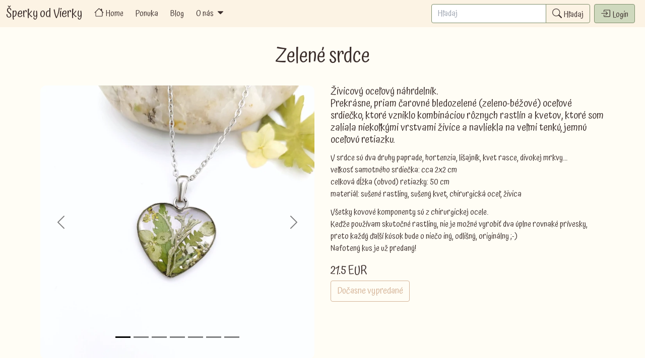

--- FILE ---
content_type: text/html; charset=utf-8
request_url: https://sperkyodvierky.sk/product/392
body_size: 6864
content:
<!doctype html>
<html lang="en">
    <head>
		<!-- Required meta tags -->
		<meta charset="utf-8">
		<meta name="viewport" content="width=device-width, initial-scale=1, shrink-to-fit=no">

		<!-- Bootstrap CSS -->
		<!--<link rel="stylesheet" href="https://stackpath.bootstrapcdn.com/bootstrap/4.5.2/css/bootstrap.min.css"
              integrity="sha384-JcKb8q3iqJ61gNV9KGb8thSsNjpSL0n8PARn9HuZOnIxN0hoP+VmmDGMN5t9UJ0Z"
              crossorigin="anonymous">-->
		<!--<link href="https://cdn.jsdelivr.net/npm/bootstrap@5.0.2/dist/css/bootstrap.min.css"
              rel="stylesheet" integrity="sha384-EVSTQN3/azprG1Anm3QDgpJLIm9Nao0Yz1ztcQTwFspd3yD65VohhpuuCOmLASjC"
              crossorigin="anonymous">-->


        <!--<link rel="stylesheet" href="https://fonts.googleapis.com/css?family=Atma">-->
		<!--<link rel="stylesheet" href="https://fonts.googleapis.com/css?family=Indie Flower">-->
		<!--<link rel="stylesheet" href="https://fonts.googleapis.com/css?family=Caveat">-->
		<script src="https://code.jquery.com/jquery-3.5.1.min.js"
				integrity="sha256-9/aliU8dGd2tb6OSsuzixeV4y/faTqgFtohetphbbj0="
				crossorigin="anonymous"></script>

        <link rel="stylesheet" href="/public/css/styles.min.css"/>

		
    <title>Šperky od Vierky - Náhrdelníky - Zelené srdce</title>


		
	
        <meta name="description" content="Živicový oceľový náhrdelník.
Prekrásne, priam čarovné bledozelené (zeleno-béžové) oceľové srdiečko, ktoré vzniklo kombináciou rôznych rastlín a kvetov, ktoré som zaliala niekoľkými vrstvami živice a navliekla na veľmi tenkú, jemnú oceľovú retiazku. ">
    
    
    <meta name="og:type" content="website">
    <meta property="og:locale" content="sk_SK">
    <meta property="og:title" content="Šperky od Vierky - Náhrdelníky - Zelené srdce">
    <meta property="og:description" content="Živicový oceľový náhrdelník.
Prekrásne, priam čarovné bledozelené (zeleno-béžové) oceľové srdiečko, ktoré vzniklo kombináciou rôznych rastlín a kvetov, ktoré som zaliala niekoľkými vrstvami živice a navliekla na veľmi tenkú, jemnú oceľovú retiazku. ">
    <meta property="og:image" content="https://sperkyodvierky.sk/static/img_webp/0392/0392_01.webp">

    <script type="application/ld+json">
    {
      "@context": "https://schema.org/",
      "@type": "Product",
      "name": "Zelené srdce",
      "image": [
        "https://sperkyodvierky.sk/static/img_webp/0392/0392_01.webp"
       ],
      "description": "Živicový oceľový náhrdelník.
Prekrásne, priam čarovné bledozelené (zeleno-béžové) oceľové srdiečko, ktoré vzniklo kombináciou rôznych rastlín a kvetov, ktoré som zaliala niekoľkými vrstvami živice a navliekla na veľmi tenkú, jemnú oceľovú retiazku. ",
      "brand": {
        "@type": "Brand",
        "name": "Šperky od Vierky"
      },

      "offers": {
        "@type": "Offer",
        "url": "https://sperkyodvierky.sk/product/392",
        "priceCurrency": "EUR",
        "price": "21.5",
        "priceValidUntil": "2023-01-01",
        "itemCondition": "https://schema.org/NewCondition",
        "availability": "https://schema.org/InStock"
      }
    }
    </script>


		<!-- Material Design Bootstrap -->
		<!--<link rel="stylesheet" href="/static/css/mdb.min.css">-->

    	<!--<link href="/static/css/test01.css" rel="stylesheet">-->
        <meta name="p:domain_verify" content="d2e62df147d4e1dbb634ba27324d4af8"/>
        <meta name="google-site-verification" content="6zdCzkG9kB_7eCsEV3ovBKklPVu6ScI8qJn96sedeGE" />
    </head>
    <!--<body>-->
    <!-- Main menu -->

	<body>
        <div class="flex w-full justify-center">
            

            
        </div>

			<nav class="relative w-full flex flex-wrap items-center justify-between py-1 bg-clightbeige text-cdarkerbrown
                        navbar navbar-expand-lg navbar-light px-3 sticky top-0 z-50">

                <a class="text-2xl mr-3 py-1" href="/">Šperky od Vierky</a>
                <button class="navbar-toggler border border-gray-300 rounded p-1" type="button" data-bs-toggle="collapse" data-bs-target="#navbarCollapse"
                        aria-controls="navbarCollapse" aria-expanded="false" aria-label="Toggle navigation">
                <!--<span class="navbar-toggler-icon"></span>-->

                        <svg width="1.8em" height="1.8em" xmlns="http://www.w3.org/2000/svg">
                            <path stroke=#5b3200 d="M4 7h22 M4 15h22 M4 23h22"
                                width='32' height='32' viewBox='0 0 32 32' stroke-width='2'
                                stroke-linecap="round"/>
                        </svg>
                </button>

                <div class="collapse navbar-collapse flex-grow items-center" id="navbarCollapse">
					<ul class="navbar-nav flex flex-col py-0 list-style-none mr-auto">
							<li class="nav-item active p-1 flex items-center">
								<a class="nav-link inline-flex py-0 my-0" href="/">
									<svg class="pb-0 my-0" width="1.2em" height="1.2em">
										<use xlink:href="/static/svg/icons.svg#house"></use></svg>
                                    &nbsp<span>Home</span></a>

							</li>
							<li class="nav-item p-1 flex items-center">
								
                                    <a class="nav-link py-0 my-0" href="/portfolio">Ponuka</a>
                                
							</li>
							<li class="nav-item p-1 flex items-center">
                                <a class="nav-link py-0 my-0" href="/blog">Blog</a>
                            </li>

                            

                            <li class="nav-item dropdown p-1 flex items-center">
								<div class="dropdown relative">
                                    <a class="nav-link dropdown-toggle rounded block inline-flex" data-bs-toggle="dropdown" role="button"
                                       aria-haspopup="true" aria-expanded="false">O nás
                                        <svg aria-hidden="true" focusable="false" data-prefix="fas" width="1.2em" height="1.2em"
                                             data-icon="caret-down" class="ml-1" role="img" xmlns="http://www.w3.org/2000/svg" viewBox="0 0 320 512">
                                            <path
                                            fill="currentColor"
                                            d="M31.3 192h257.3c17.8 0 26.7 21.5 14.1 34.1L174.1 354.8c-7.8 7.8-20.5 7.8-28.3 0L17.2 226.1C4.6 213.5 13.5 192 31.3 192z"
                                            ></path>
                                        </svg>
                                    </a>
                                    <ul class="dropdown-menu absolute hidden bg-white">
                                        <li>
                                            <a class="dropdown-item block py-2 px-3 hover:bg-gray-100" href="/about/contacts">Kontakty</a>
                                        </li>
                                        <li>
                                            <a class="dropdown-item block py-2 px-3 hover:bg-gray-100" href="/about/conditions">Obchodné&nbsppodmienky</a>
                                        </li>
                                    </ul>
                                </div>
							</li>
							

					</ul>

					<!-- right menu part-->
					

					

					
					<form class="form-inline mt-0 mt-md-0 mr-2" action="/portfolio/search" method="post">
							<input type='hidden' name='__token' value='e7e202cbc0ac675fd34fdccb8484e8' />
							<div class="input-group relative flex flex-wrap items-stretch w-full py-1">
                                <input class="form-control relative flex-auto block w-full rounded border
                                border-cdarkgreen mr-sm-2 px-3" type="search"
                                       placeholder="Hľadaj" aria-label="Search" name="search">
                                <button class="border border-cdarkgreen inline-flex pt-2 pb-1 px-3
                                    hover:brightness-110 rounded" type="submit">
                                    <svg class="pb-0" width="1.2em" height="1.2em">
                                        <use xlink:href="/static/svg/icons.svg#search"></use>
                                    </svg>
                                    &nbsp<span>Hľadaj</span></button>
                            </div>
					</form>

					
						<form class="form-inline mt-0 mt-md-0 p-0" action="/login" method="get">
							<button class="bg-clightgreen border border-cdarkgreen rounded text-cdarkerbrown
							pt-2 pb-1 px-3 my-sm-0 inline-flex mr-2 hover:brightness-110" type="submit">
								<svg class="pb-0" width="1.2em" height="1.2em">
									<use xlink:href="/static/svg/icons.svg#box-arrow-in-right"></use>
								</svg>
								&nbsp<span>Login</span></button>
						</form>
					
					

                </div>
			</nav>




        

    

<main role="main">
    
        <div class="flex max-w-6xl mx-auto mt-10 mb-6 justify-center">
    
            <h2 class="flex w-full justify-center" style="font-size: 2.5rem;">Zelené srdce</h2>
        </div>

        <div class="grid grid-cols-1 md:grid-cols-2 max-w-6xl mx-auto">

            <!--<div class="columns-2 mb-3">-->
                <div class=" p-4" id="image_place">
                    <!-- Carousel -->
                    <div id="carouselExampleCaptions" class="carousel slide relative carousel-dark" data-bs-ride="carousel">
                        <div class="carousel-indicators absolute right-0 bottom-8 left-0 flex justify-center p-0 mb-0">
                            
                                
                                    <button
                                      type="button"
                                      data-bs-target="#carouselExampleCaptions"
                                      data-bs-slide-to="0"
                                      class="active"
                                      aria-current="true"
                                      aria-label="Slide 1"
                                    ></button>
                                
                            
                                
                                    <button
                                      type="button"
                                      data-bs-target="#carouselExampleCaptions"
                                      data-bs-slide-to="1"
                                      aria-label="Slide 2"
                                    ></button>
                                
                            
                                
                                    <button
                                      type="button"
                                      data-bs-target="#carouselExampleCaptions"
                                      data-bs-slide-to="2"
                                      aria-label="Slide 3"
                                    ></button>
                                
                            
                                
                                    <button
                                      type="button"
                                      data-bs-target="#carouselExampleCaptions"
                                      data-bs-slide-to="3"
                                      aria-label="Slide 4"
                                    ></button>
                                
                            
                                
                                    <button
                                      type="button"
                                      data-bs-target="#carouselExampleCaptions"
                                      data-bs-slide-to="4"
                                      aria-label="Slide 5"
                                    ></button>
                                
                            
                                
                                    <button
                                      type="button"
                                      data-bs-target="#carouselExampleCaptions"
                                      data-bs-slide-to="5"
                                      aria-label="Slide 6"
                                    ></button>
                                
                            
                                
                                    <button
                                      type="button"
                                      data-bs-target="#carouselExampleCaptions"
                                      data-bs-slide-to="6"
                                      aria-label="Slide 7"
                                    ></button>
                                
                            
                        </div>

                        <div class="carousel-inner relative w-full overflow-hidden">
                            
                                
                                    <div class="carousel-item active relative float-left w-full">
                                        <img
                                        src="/static/img_webp/0392/0392_01.webp"
                                        class="block w-full rounded-xl"
                                        alt="Náhrdelníky - Zelené srdce"
                                        />
                                    </div>
                                
                            
                                
                                    <div class="carousel-item relative float-left w-full">
                                        <img
                                        src="/static/img_webp/0392/0392_02.webp"
                                        class="block w-full rounded-xl"
                                        alt="Náhrdelníky - Zelené srdce"
                                        />
                                    </div>
                                
                            
                                
                                    <div class="carousel-item relative float-left w-full">
                                        <img
                                        src="/static/img_webp/0392/0392_03.webp"
                                        class="block w-full rounded-xl"
                                        alt="Náhrdelníky - Zelené srdce"
                                        />
                                    </div>
                                
                            
                                
                                    <div class="carousel-item relative float-left w-full">
                                        <img
                                        src="/static/img_webp/0392/0392_04.webp"
                                        class="block w-full rounded-xl"
                                        alt="Náhrdelníky - Zelené srdce"
                                        />
                                    </div>
                                
                            
                                
                                    <div class="carousel-item relative float-left w-full">
                                        <img
                                        src="/static/img_webp/0392/0392_05.webp"
                                        class="block w-full rounded-xl"
                                        alt="Náhrdelníky - Zelené srdce"
                                        />
                                    </div>
                                
                            
                                
                                    <div class="carousel-item relative float-left w-full">
                                        <img
                                        src="/static/img_webp/0392/0392_06.webp"
                                        class="block w-full rounded-xl"
                                        alt="Náhrdelníky - Zelené srdce"
                                        />
                                    </div>
                                
                            
                                
                                    <div class="carousel-item relative float-left w-full">
                                        <img
                                        src="/static/img_webp/0392/0392_07.webp"
                                        class="block w-full rounded-xl"
                                        alt="Náhrdelníky - Zelené srdce"
                                        />
                                    </div>
                                
                            
                        </div>

                        <button
                            class="carousel-control-prev absolute top-0 bottom-0 flex items-center justify-center p-0 text-center border-0 hover:outline-none hover:no-underline focus:outline-none focus:no-underline left-0"
                            type="button"
                            data-bs-target="#carouselExampleCaptions"
                            data-bs-slide="prev"
                          >
                            <span class="carousel-control-prev-icon inline-block bg-no-repeat" aria-hidden="true"></span>
                            <span class="visually-hidden">Previous</span>
                          </button>
                          <button
                            class="carousel-control-next absolute top-0 bottom-0 flex items-center justify-center p-0 text-center border-0 hover:outline-none hover:no-underline focus:outline-none focus:no-underline right-0"
                            type="button"
                            data-bs-target="#carouselExampleCaptions"
                            data-bs-slide="next"
                          >
                            <span class="carousel-control-next-icon inline-block bg-no-repeat" aria-hidden="true"></span>
                            <span class="visually-hidden">Next</span>
                          </button>
                    </div>


                </div>
                <div class=" p-4 ">

                        <h1 class="my-0" style="font-size: 1.25rem; line-height: 1.5rem">
                        
                            
                                <!--<h1 class="my-0" style="font-size: 1.25rem; line-height: 1.3rem"></h1>-->
                                Živicový oceľový náhrdelník.
                            
                        
                            
                                <!--<h2 class="mt-2 mb-0" style="font-size: 1.25rem; line-height: 1.3rem"></h2>-->
                                <br>
                                Prekrásne, priam čarovné bledozelené (zeleno-béžové) oceľové srdiečko, ktoré vzniklo kombináciou rôznych rastlín a kvetov, ktoré som zaliala niekoľkými vrstvami živice a navliekla na veľmi tenkú, jemnú oceľovú retiazku. 
                            
                        
                        </h1>

                        <div class="mt-3">
                            
                                <p class="my-0">V srdce sú dva druhy paprade, hortenzia, lišajník, kvet rasce, divokej mrkvy...</p>
                            
                                <p class="my-0">veľkosť samotného srdiečka: cca 2x2 cm</p>
                            
                                <p class="my-0">celková dĺžka (obvod) retiazky: 50 cm</p>
                            
                                <p class="my-0">materiál: sušené rastliny, sušený kvet, chirurgická oceľ, živica</p>
                            
                        </div>

                        <div class="mt-3">
                            
                                <p class="my-0">Všetky kovové komponenty sú z chirurgickej ocele.</p>
                            
                                <p class="my-0">Keďže používam skutočné rastliny, nie je možné vyrobiť dva úplne rovnaké prívesky, preto každý ďalší kúsok bude o niečo iný, odlišný, originálny ;-)</p>
                            
                                <p class="my-0">Nafotený kus je už predaný!</p>
                            
                        </div>


                            <h4 class="mt-4" id="price">21.5 EUR</h4>

                            <form action="/add-to-cart2" method="post" id="form1" novalidate>
                                <input type='hidden' name='__token' value='e7e202cbc0ac675fd34fdccb8484e8' />
                                <input name="product_id" value="392" hidden>

                                
                            </form>

                            <div class="mt-1">
                                

                                
                                    <!--<button class="btn btn-outline-danger mb-1" id="availability_element"
                                            style="visibility: visible">
                                            Na zákazku
                                        </button>-->
                                
                                    
                                        <button class="btn btn-outline-warning mb-1" id="availability_element"
                                            style="visibility: visible">
                                            Dočasne vypredané
                                        </button>
                                
                            </div>
                        
                </div>
            <!--</div>-->
        </div>

        <div class="flex max-w-6xl mx-auto flex-col">
            <div class="flex w-full px-4 pt-4">
                
                    <h4>Príbuzné produkty</h4>
                
            </div>

            <div class="grid grid-cols-3 sm:grid-cols-5 gap-4 p-4">
                
                    <div class="py-0">
                        <a href="/product/387">
                            <img src="/static/img_webp/0387/0387_01.webp" class="img-fluid rounded-xl" alt="MINI Lesík">
                        </a>
                    </div>
                
                    <div class="py-0">
                        <a href="/product/385">
                            <img src="/static/img_webp/0385/0385_01.webp" class="img-fluid rounded-xl" alt="LES">
                        </a>
                    </div>
                
                    <div class="py-0">
                        <a href="/product/384">
                            <img src="/static/img_webp/0384/0384_01.webp" class="img-fluid rounded-xl" alt="Les v oceli">
                        </a>
                    </div>
                
                    <div class="py-0">
                        <a href="/product/374">
                            <img src="/static/img_webp/0374/0374_01.webp" class="img-fluid rounded-xl" alt="Pľuzgierka">
                        </a>
                    </div>
                
                    <div class="py-0">
                        <a href="/product/324">
                            <img src="/static/img_webp/0324/0324_01.webp" class="img-fluid rounded-xl" alt="Slzičky">
                        </a>
                    </div>
                
                    <div class="py-0">
                        <a href="/product/53">
                            <img src="/static/img_webp/0053/0053_01.webp" class="img-fluid rounded-xl" alt="Oceľky">
                        </a>
                    </div>
                
            </div>

        </div>
</main>

<script type="text/javascript">
    $(document).ready(function () {
        $('#alert1').hide();
        $('#alert1').slideDown(600);
        setTimeout(function() {
            $("#alert1").slideUp(600);
         }, 3200);
    });
</script>

<script type="text/javascript">
    $(document).ready(function () {
        $('#alert2').hide();
        $('#alert2').slideDown(600);
        setTimeout(function() {
            $("#alert2").slideUp(600);
         }, 3200);
    });
</script>

<script type="text/javascript">
    function checkVariant(price, subfolder, file_name, availability_name, visual_class) {
        var price_element = document.getElementById('price');
        if (price) {
            price_element.innerHTML = parseFloat(price).toFixed(1) + ' EUR';
        }
        else {
            price_element.innerHTML = parseFloat(21.5).toFixed(1) + ' EUR';
        }
        // var path = "/static/img/" + subfolder + "/" + file_name;

        var image_element = document.getElementById('image_place');
        var str1 = '<img src=' + file_name + ' class="img-fluid carousel_item_padding" alt="Obrázok chýba">'
        // console.log(' str1: ' + str1)
        image_element.innerHTML = '<img src="' + file_name + '" class="img-fluid carousel_item_padding" alt="Obrázok chýba 1">'

        var availability_element = document.getElementById('availability_element');
        availability_element.style.visibility = 'hidden';
        availability_element.innerHTML = availability_name;
        availability_element.className = 'btn ' + visual_class;
        availability_element.style.visibility = 'visible';
    }
</script>



	<!-- Messenger Četový plugin Code -->
	<div id="fb-root"></div>

	<script async>
		window.fbAsyncInit = function() {
			FB.init({ xfbml : true, version : 'v10.0' });
		};
		(function(d, s, id) {
			var js, fjs = d.getElementsByTagName(s)[0];
			if (d.getElementById(id)) return;
			js = d.createElement(s);
			js.id = id;
			js.src = 'https://connect.facebook.net/sk_SK/sdk/xfbml.customerchat.js';
			fjs.parentNode.insertBefore(js, fjs); }

		(document, 'script', 'facebook-jssdk'));
	</script>

	<!-- Your Četový plugin code -->
	
		<div class="fb-customerchat" attribution="setup_tool" page_id="417314355028824"></div>
	

    <!-- Optional JavaScript -->
    <!-- jQuery first, then Popper.js, then Bootstrap JS -->
    <!--<script src="https://code.jquery.com/jquery-3.5.1.slim.min.js" integrity="sha384-DfXdz2htPH0lsSSs5nCTpuj/zy4C+OGpamoFVy38MVBnE+IbbVYUew+OrCXaRkfj" crossorigin="anonymous"></script>-->
	<!--<script src="https://code.jquery.com/jquery-3.5.1.min.js"
			integrity="sha256-9/aliU8dGd2tb6OSsuzixeV4y/faTqgFtohetphbbj0="
			crossorigin="anonymous"></script>-->
    <!--<script src="https://cdn.jsdelivr.net/npm/popper.js@1.16.1/dist/umd/popper.min.js"
            integrity="sha384-9/reFTGAW83EW2RDu2S0VKaIzap3H66lZH81PoYlFhbGU+6BZp6G7niu735Sk7lN"
            crossorigin="anonymous"></script>
    <script src="https://stackpath.bootstrapcdn.com/bootstrap/4.5.2/js/bootstrap.min.js"
            integrity="sha384-B4gt1jrGC7Jh4AgTPSdUtOBvfO8shuf57BaghqFfPlYxofvL8/KUEfYiJOMMV+rV"
            crossorigin="anonymous"></script>-->
    <!--<script src="https://cdn.jsdelivr.net/npm/@popperjs/core@2.9.2/dist/umd/popper.min.js"
            integrity="sha384-IQsoLXl5PILFhosVNubq5LC7Qb9DXgDA9i+tQ8Zj3iwWAwPtgFTxbJ8NT4GN1R8p"
            crossorigin="anonymous"></script>
    <script src="https://cdn.jsdelivr.net/npm/bootstrap@5.0.2/dist/js/bootstrap.min.js"
            integrity="sha384-cVKIPhGWiC2Al4u+LWgxfKTRIcfu0JTxR+EQDz/bgldoEyl4H0zUF0QKbrJ0EcQF"
            crossorigin="anonymous"></script>-->
    <!--<script src="/public/js/index.min.js"></script>-->
    <script src="https://cdn.jsdelivr.net/npm/tw-elements@1.0.0-alpha13/dist/js/index.min.js" async></script>

	<script type="text/javascript">
		$('#label_user').hide();
	</script>

  	<script type="text/javascript">
		$('#btn_user').hover(function () {
				// $('this').popover('show');
				$('#label_user').show();
				console.log(' user mouse in');
			}, function () {
				// $('this').popover('hide');
				$('#label_user').hide();
				console.log(' user mouse out');
		});
	</script>

    <script type="text/javascript">
        var width_ = window.innerWidth;
        console.log("window width: " + width_ + " px")
        if (width_ < 1400) {
            document.getElementById("holiday_info").innerHTML = "Dovolenka do "
        }
    </script>

    <script type="text/javascript">
        $('#navbarCollapse').on('show.bs.collapse', function () {
            $('#holiday_info_alert').hide();
        })
        $('.dropdown').on('show.bs.dropdown', function () {
            $('#holiday_info_alert').hide();
        })
    </script>

    <script type="text/javascript">
        $('#navbarCollapse').on('hide.bs.collapse', function () {
            $('#holiday_info_alert').show();
        })
        $('.dropdown').on('hide.bs.dropdown', function () {
            $('#holiday_info_alert').show();
        })
    </script>

    <!-- Global site tag (gtag.js) - Google Analytics -->
    <script async src="https://www.googletagmanager.com/gtag/js?id=UA-209169383-1">
    </script>
    <script>
      window.dataLayer = window.dataLayer || [];
      function gtag(){dataLayer.push(arguments);}
      gtag('js', new Date());

      gtag('config', 'UA-209169383-1');
    </script>
  </body>
</html>